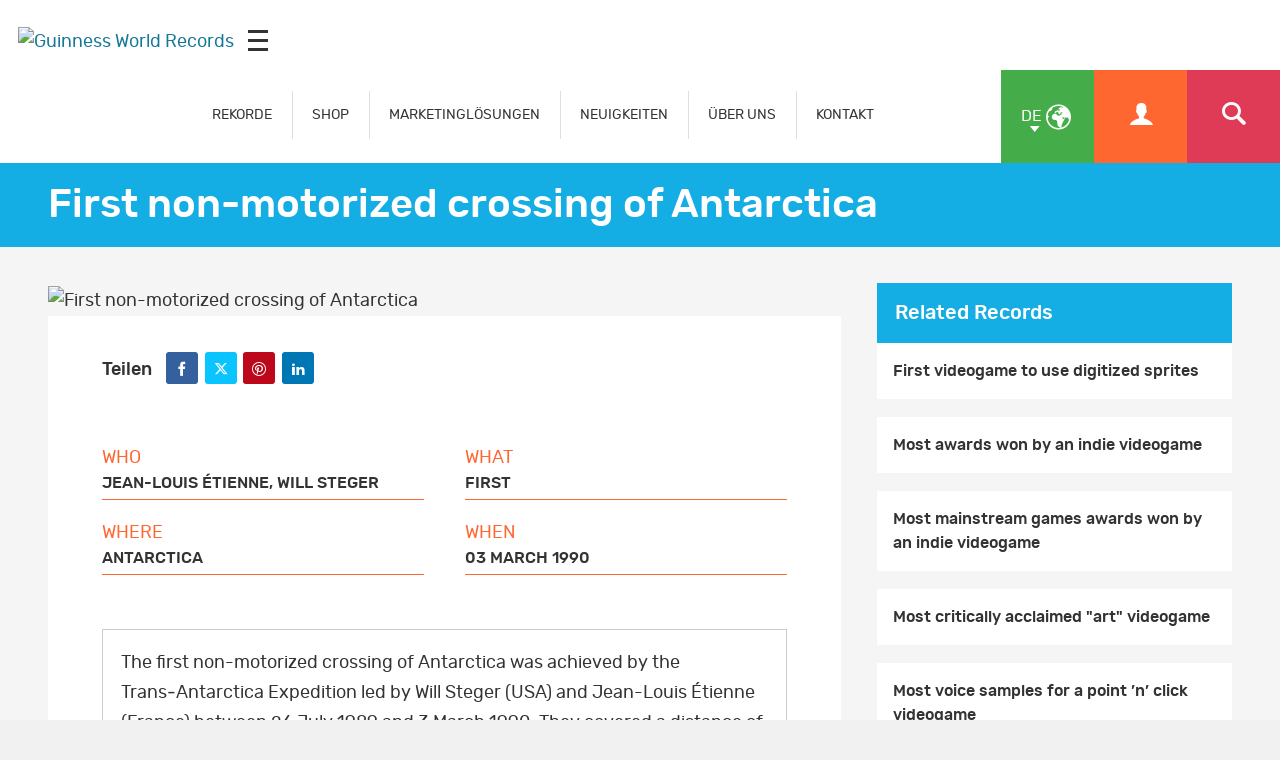

--- FILE ---
content_type: text/html; charset=UTF-8
request_url: https://www.guinnessworldrecords.de/world-records/663844-first-non-motorised-crossing%C2%A0of-antarctica
body_size: 11391
content:
<!-- DO NOT MODIFY CODE ABOVE THIS LINE --><!DOCTYPE html><html class="de
" lang="de-DE
" dir="ltr
"><head><meta charset="utf-8"/>
<script>var __ezHttpConsent={setByCat:function(src,tagType,attributes,category,force,customSetScriptFn=null){var setScript=function(){if(force||window.ezTcfConsent[category]){if(typeof customSetScriptFn==='function'){customSetScriptFn();}else{var scriptElement=document.createElement(tagType);scriptElement.src=src;attributes.forEach(function(attr){for(var key in attr){if(attr.hasOwnProperty(key)){scriptElement.setAttribute(key,attr[key]);}}});var firstScript=document.getElementsByTagName(tagType)[0];firstScript.parentNode.insertBefore(scriptElement,firstScript);}}};if(force||(window.ezTcfConsent&&window.ezTcfConsent.loaded)){setScript();}else if(typeof getEzConsentData==="function"){getEzConsentData().then(function(ezTcfConsent){if(ezTcfConsent&&ezTcfConsent.loaded){setScript();}else{console.error("cannot get ez consent data");force=true;setScript();}});}else{force=true;setScript();console.error("getEzConsentData is not a function");}},};</script>
<script>var ezTcfConsent=window.ezTcfConsent?window.ezTcfConsent:{loaded:false,store_info:false,develop_and_improve_services:false,measure_ad_performance:false,measure_content_performance:false,select_basic_ads:false,create_ad_profile:false,select_personalized_ads:false,create_content_profile:false,select_personalized_content:false,understand_audiences:false,use_limited_data_to_select_content:false,};function getEzConsentData(){return new Promise(function(resolve){document.addEventListener("ezConsentEvent",function(event){var ezTcfConsent=event.detail.ezTcfConsent;resolve(ezTcfConsent);});});}</script>
<script>if(typeof _setEzCookies!=='function'){function _setEzCookies(ezConsentData){var cookies=window.ezCookieQueue;for(var i=0;i<cookies.length;i++){var cookie=cookies[i];if(ezConsentData&&ezConsentData.loaded&&ezConsentData[cookie.tcfCategory]){document.cookie=cookie.name+"="+cookie.value;}}}}
window.ezCookieQueue=window.ezCookieQueue||[];if(typeof addEzCookies!=='function'){function addEzCookies(arr){window.ezCookieQueue=[...window.ezCookieQueue,...arr];}}
addEzCookies([{name:"ezoab_255535",value:"mod4-c; Path=/; Domain=guinnessworldrecords.de; Max-Age=7200",tcfCategory:"store_info",isEzoic:"true",},{name:"ezosuibasgeneris-1",value:"95f81b97-63a4-4a67-4078-99b530216a6a; Path=/; Domain=guinnessworldrecords.de; Expires=Sun, 31 Jan 2027 07:44:42 UTC; Secure; SameSite=None",tcfCategory:"understand_audiences",isEzoic:"true",}]);if(window.ezTcfConsent&&window.ezTcfConsent.loaded){_setEzCookies(window.ezTcfConsent);}else if(typeof getEzConsentData==="function"){getEzConsentData().then(function(ezTcfConsent){if(ezTcfConsent&&ezTcfConsent.loaded){_setEzCookies(window.ezTcfConsent);}else{console.error("cannot get ez consent data");_setEzCookies(window.ezTcfConsent);}});}else{console.error("getEzConsentData is not a function");_setEzCookies(window.ezTcfConsent);}</script><script type="text/javascript" data-ezscrex='false' data-cfasync='false'>window._ezaq = Object.assign({"edge_cache_status":11,"edge_response_time":375,"url":"https://www.guinnessworldrecords.de/world-records/663844-first-non-motorised-crossing%C2%A0of-antarctica"}, typeof window._ezaq !== "undefined" ? window._ezaq : {});</script><script type="text/javascript" data-ezscrex='false' data-cfasync='false'>window._ezaq = Object.assign({"ab_test_id":"mod4-c"}, typeof window._ezaq !== "undefined" ? window._ezaq : {});window.__ez=window.__ez||{};window.__ez.tf={};</script><script type="text/javascript" data-ezscrex='false' data-cfasync='false'>window.ezDisableAds = true;</script>
<script data-ezscrex='false' data-cfasync='false' data-pagespeed-no-defer>var __ez=__ez||{};__ez.stms=Date.now();__ez.evt={};__ez.script={};__ez.ck=__ez.ck||{};__ez.template={};__ez.template.isOrig=true;window.__ezScriptHost="//www.ezojs.com";__ez.queue=__ez.queue||function(){var e=0,i=0,t=[],n=!1,o=[],r=[],s=!0,a=function(e,i,n,o,r,s,a){var l=arguments.length>7&&void 0!==arguments[7]?arguments[7]:window,d=this;this.name=e,this.funcName=i,this.parameters=null===n?null:w(n)?n:[n],this.isBlock=o,this.blockedBy=r,this.deleteWhenComplete=s,this.isError=!1,this.isComplete=!1,this.isInitialized=!1,this.proceedIfError=a,this.fWindow=l,this.isTimeDelay=!1,this.process=function(){f("... func = "+e),d.isInitialized=!0,d.isComplete=!0,f("... func.apply: "+e);var i=d.funcName.split("."),n=null,o=this.fWindow||window;i.length>3||(n=3===i.length?o[i[0]][i[1]][i[2]]:2===i.length?o[i[0]][i[1]]:o[d.funcName]),null!=n&&n.apply(null,this.parameters),!0===d.deleteWhenComplete&&delete t[e],!0===d.isBlock&&(f("----- F'D: "+d.name),m())}},l=function(e,i,t,n,o,r,s){var a=arguments.length>7&&void 0!==arguments[7]?arguments[7]:window,l=this;this.name=e,this.path=i,this.async=o,this.defer=r,this.isBlock=t,this.blockedBy=n,this.isInitialized=!1,this.isError=!1,this.isComplete=!1,this.proceedIfError=s,this.fWindow=a,this.isTimeDelay=!1,this.isPath=function(e){return"/"===e[0]&&"/"!==e[1]},this.getSrc=function(e){return void 0!==window.__ezScriptHost&&this.isPath(e)&&"banger.js"!==this.name?window.__ezScriptHost+e:e},this.process=function(){l.isInitialized=!0,f("... file = "+e);var i=this.fWindow?this.fWindow.document:document,t=i.createElement("script");t.src=this.getSrc(this.path),!0===o?t.async=!0:!0===r&&(t.defer=!0),t.onerror=function(){var e={url:window.location.href,name:l.name,path:l.path,user_agent:window.navigator.userAgent};"undefined"!=typeof _ezaq&&(e.pageview_id=_ezaq.page_view_id);var i=encodeURIComponent(JSON.stringify(e)),t=new XMLHttpRequest;t.open("GET","//g.ezoic.net/ezqlog?d="+i,!0),t.send(),f("----- ERR'D: "+l.name),l.isError=!0,!0===l.isBlock&&m()},t.onreadystatechange=t.onload=function(){var e=t.readyState;f("----- F'D: "+l.name),e&&!/loaded|complete/.test(e)||(l.isComplete=!0,!0===l.isBlock&&m())},i.getElementsByTagName("head")[0].appendChild(t)}},d=function(e,i){this.name=e,this.path="",this.async=!1,this.defer=!1,this.isBlock=!1,this.blockedBy=[],this.isInitialized=!0,this.isError=!1,this.isComplete=i,this.proceedIfError=!1,this.isTimeDelay=!1,this.process=function(){}};function c(e,i,n,s,a,d,c,u,f){var m=new l(e,i,n,s,a,d,c,f);!0===u?o[e]=m:r[e]=m,t[e]=m,h(m)}function h(e){!0!==u(e)&&0!=s&&e.process()}function u(e){if(!0===e.isTimeDelay&&!1===n)return f(e.name+" blocked = TIME DELAY!"),!0;if(w(e.blockedBy))for(var i=0;i<e.blockedBy.length;i++){var o=e.blockedBy[i];if(!1===t.hasOwnProperty(o))return f(e.name+" blocked = "+o),!0;if(!0===e.proceedIfError&&!0===t[o].isError)return!1;if(!1===t[o].isComplete)return f(e.name+" blocked = "+o),!0}return!1}function f(e){var i=window.location.href,t=new RegExp("[?&]ezq=([^&#]*)","i").exec(i);"1"===(t?t[1]:null)&&console.debug(e)}function m(){++e>200||(f("let's go"),p(o),p(r))}function p(e){for(var i in e)if(!1!==e.hasOwnProperty(i)){var t=e[i];!0===t.isComplete||u(t)||!0===t.isInitialized||!0===t.isError?!0===t.isError?f(t.name+": error"):!0===t.isComplete?f(t.name+": complete already"):!0===t.isInitialized&&f(t.name+": initialized already"):t.process()}}function w(e){return"[object Array]"==Object.prototype.toString.call(e)}return window.addEventListener("load",(function(){setTimeout((function(){n=!0,f("TDELAY -----"),m()}),5e3)}),!1),{addFile:c,addFileOnce:function(e,i,n,o,r,s,a,l,d){t[e]||c(e,i,n,o,r,s,a,l,d)},addDelayFile:function(e,i){var n=new l(e,i,!1,[],!1,!1,!0);n.isTimeDelay=!0,f(e+" ...  FILE! TDELAY"),r[e]=n,t[e]=n,h(n)},addFunc:function(e,n,s,l,d,c,u,f,m,p){!0===c&&(e=e+"_"+i++);var w=new a(e,n,s,l,d,u,f,p);!0===m?o[e]=w:r[e]=w,t[e]=w,h(w)},addDelayFunc:function(e,i,n){var o=new a(e,i,n,!1,[],!0,!0);o.isTimeDelay=!0,f(e+" ...  FUNCTION! TDELAY"),r[e]=o,t[e]=o,h(o)},items:t,processAll:m,setallowLoad:function(e){s=e},markLoaded:function(e){if(e&&0!==e.length){if(e in t){var i=t[e];!0===i.isComplete?f(i.name+" "+e+": error loaded duplicate"):(i.isComplete=!0,i.isInitialized=!0)}else t[e]=new d(e,!0);f("markLoaded dummyfile: "+t[e].name)}},logWhatsBlocked:function(){for(var e in t)!1!==t.hasOwnProperty(e)&&u(t[e])}}}();__ez.evt.add=function(e,t,n){e.addEventListener?e.addEventListener(t,n,!1):e.attachEvent?e.attachEvent("on"+t,n):e["on"+t]=n()},__ez.evt.remove=function(e,t,n){e.removeEventListener?e.removeEventListener(t,n,!1):e.detachEvent?e.detachEvent("on"+t,n):delete e["on"+t]};__ez.script.add=function(e){var t=document.createElement("script");t.src=e,t.async=!0,t.type="text/javascript",document.getElementsByTagName("head")[0].appendChild(t)};__ez.dot=__ez.dot||{};__ez.queue.addFileOnce('/detroitchicago/boise.js', '/detroitchicago/boise.js?gcb=195-0&cb=5', true, [], true, false, true, false);__ez.queue.addFileOnce('/parsonsmaize/abilene.js', '/parsonsmaize/abilene.js?gcb=195-0&cb=e80eca0cdb', true, [], true, false, true, false);__ez.queue.addFileOnce('/parsonsmaize/mulvane.js', '/parsonsmaize/mulvane.js?gcb=195-0&cb=e75e48eec0', true, ['/parsonsmaize/abilene.js'], true, false, true, false);__ez.queue.addFileOnce('/detroitchicago/birmingham.js', '/detroitchicago/birmingham.js?gcb=195-0&cb=539c47377c', true, ['/parsonsmaize/abilene.js'], true, false, true, false);</script>
<script data-ezscrex="false" type="text/javascript" data-cfasync="false">window._ezaq = Object.assign({"ad_cache_level":0,"adpicker_placement_cnt":0,"ai_placeholder_cache_level":0,"ai_placeholder_placement_cnt":-1,"author":"Guinness World Records","domain":"guinnessworldrecords.de","domain_id":255535,"ezcache_level":0,"ezcache_skip_code":14,"has_bad_image":0,"has_bad_words":0,"is_sitespeed":0,"lt_cache_level":0,"response_size":40485,"response_size_orig":34541,"response_time_orig":329,"template_id":5,"url":"https://www.guinnessworldrecords.de/world-records/663844-first-non-motorised-crossing%C2%A0of-antarctica","word_count":0,"worst_bad_word_level":0}, typeof window._ezaq !== "undefined" ? window._ezaq : {});__ez.queue.markLoaded('ezaqBaseReady');</script>
<script type='text/javascript' data-ezscrex='false' data-cfasync='false'>
window.ezAnalyticsStatic = true;

function analyticsAddScript(script) {
	var ezDynamic = document.createElement('script');
	ezDynamic.type = 'text/javascript';
	ezDynamic.innerHTML = script;
	document.head.appendChild(ezDynamic);
}
function getCookiesWithPrefix() {
    var allCookies = document.cookie.split(';');
    var cookiesWithPrefix = {};

    for (var i = 0; i < allCookies.length; i++) {
        var cookie = allCookies[i].trim();

        for (var j = 0; j < arguments.length; j++) {
            var prefix = arguments[j];
            if (cookie.indexOf(prefix) === 0) {
                var cookieParts = cookie.split('=');
                var cookieName = cookieParts[0];
                var cookieValue = cookieParts.slice(1).join('=');
                cookiesWithPrefix[cookieName] = decodeURIComponent(cookieValue);
                break; // Once matched, no need to check other prefixes
            }
        }
    }

    return cookiesWithPrefix;
}
function productAnalytics() {
	var d = {"pr":[6,3],"omd5":"82d681672cf1697098dd7e74ef77d81c","nar":"risk score"};
	d.u = _ezaq.url;
	d.p = _ezaq.page_view_id;
	d.v = _ezaq.visit_uuid;
	d.ab = _ezaq.ab_test_id;
	d.e = JSON.stringify(_ezaq);
	d.ref = document.referrer;
	d.c = getCookiesWithPrefix('active_template', 'ez', 'lp_');
	if(typeof ez_utmParams !== 'undefined') {
		d.utm = ez_utmParams;
	}

	var dataText = JSON.stringify(d);
	var xhr = new XMLHttpRequest();
	xhr.open('POST','/ezais/analytics?cb=1', true);
	xhr.onload = function () {
		if (xhr.status!=200) {
            return;
		}

        if(document.readyState !== 'loading') {
            analyticsAddScript(xhr.response);
            return;
        }

        var eventFunc = function() {
            if(document.readyState === 'loading') {
                return;
            }
            document.removeEventListener('readystatechange', eventFunc, false);
            analyticsAddScript(xhr.response);
        };

        document.addEventListener('readystatechange', eventFunc, false);
	};
	xhr.setRequestHeader('Content-Type','text/plain');
	xhr.send(dataText);
}
__ez.queue.addFunc("productAnalytics", "productAnalytics", null, true, ['ezaqBaseReady'], false, false, false, true);
</script><base href="https://www.guinnessworldrecords.de/world-records/663844-first-non-motorised-crossing%C2%A0of-antarctica"/>
		
		<meta name="viewport" content="width=device-width, initial-scale=1.0"/>		
		<!-- Site verifications -->
		<meta name="google-site-verification" content="irk8FeuX7Hz2VF1569MgnT2dXB6ybt1q1QfotE7fy1s"/>
		<meta name="msvalidate.01" content="7ABA65E49503A108DB7C73CE70981E65"/>
		<meta name="baidu-site-verification" content="EwxLBnxvsv"/>
		<meta name="baidu-site-verification" content="YXrbQK1b11"/>
		<meta property="fb:moderator" content="653485901"/>
		<meta property="fb:app_id" content="236154369733027"/>
		<meta property="fb:pages" content="6732359031"/>
    <meta name="twitter:card" content="summary_large_image"/>
		<meta name="twitter:site" content="@gwr"/>
		
		<!-- Icons -->
		<link rel="shortcut icon" href="/images/favicon.ico?v=3"/>
		<link rel="apple-touch-icon" href="/images/apple-touch-icon-precomposed.png?v=3"/>
		
		<link rel="stylesheet" href="/css/main.min.css" media="all"/>
    
   <title>First non-motorized crossing of Antarctica | Guinness World Records</title>

<meta property="og:title" content="First non-motorized crossing of Antarctica"/>

<meta property="og:url" content="https://www.guinnessworldrecords.de/world-records/663844-first-non-motorised-crossing-of-antarctica.html"/>

<meta property="og:site_name" content="Guinness World Records"/>


<meta name="title" content="First non-motorized crossing of Antarctica"/>
<meta name="description" content="The first non motorised crossing of Antarctica was achieved by Trans‑Antarctica Expedition led by Will Steger (USA) and Jean-Louis Étienne (FRA) on 3 March 1990."/>
<meta name="keywords" content="Journey"/>
<meta name="robots" content=""/>

  
		
	<link rel='canonical' href='https://www.guinnessworldrecords.de/world-records/663844-first-non-motorised-crossing%C2%A0of-antarctica' />
<script type='text/javascript'>
var ezoTemplate = 'orig_site';
var ezouid = '1';
var ezoFormfactor = '1';
</script><script data-ezscrex="false" type='text/javascript'>
var soc_app_id = '0';
var did = 255535;
var ezdomain = 'guinnessworldrecords.de';
var ezoicSearchable = 1;
</script>
<script async data-ezscrex="false" data-cfasync="false" src="//www.humix.com/video.js"></script></head>
	
	
	<body class="de
" dir="ltr
">
    
     <div id="header-mpu"></div><header class="header" id="header"><div class="logo">  <a href="/">    <img src="/images/logo.png" alt="Guinness World Records"/>  </a>  <div class="icon mobileicon mobileicon_desktop">    <div id="hamburger-menu-desktop">      <span class="line"></span>      <span class="line"></span>      <span class="line"></span>    </div>    <div id="hamburger-menu-text">      Menu    </div>  </div></div>  <div class="menu">    <nav class="">    <ul class="main-nav" id="main-nav">      <li class="blue">  <div>    <a href="/records/index.html" class="mob-menu-link uppercase" aria-label="REKORDE " target="_self">      REKORDE     </a>  </div></li><li class="blue">  <div>    <a href="https://gwrstore.com/" class="mob-menu-link uppercase" aria-label="SHOP" target="_blank">      SHOP    </a>  </div></li><li class="blue">  <div>    <a href="/marketingkampagnen/index.html" class="mob-menu-link uppercase" aria-label="MARKETINGLÖSUNGEN" target="_self">      MARKETINGLÖSUNGEN    </a>  </div></li><li class="blue">  <div>    <a href="/news/index.html" class="mob-menu-link uppercase" aria-label="NEUIGKEITEN" target="_self">      NEUIGKEITEN    </a>  </div></li><li class="blue">  <div>    <a href="/about-us/index.html" class="mob-menu-link uppercase" aria-label="ÜBER UNS" target="_self">      ÜBER UNS    </a>  </div></li><li class="blue">  <div>    <a href="https://business.guinnessworldrecords.com/de/contact-us?source=Website-DE-B2B-Form-Nav" class="mob-menu-link uppercase" aria-label="KONTAKT" target="_self">      KONTAKT    </a>  </div></li>    </ul>  </nav>  <div class="nav-links">               <img src="https://www.guinnessworldrecords.com/images/css/gwr_kids_link.jpg" alt=""/>          <a href="#" id="globe" class="green-background" title="Select Language">      <span class="two-letter-iso-code">en</span>      <i class="icon icon-earth2"></i>      <i class="icon icon-arrow-down"></i>    </a>    <a href="/account/" class="useraccount2 orange-background" title="Login or Register">      <i class="icon icon-user"></i>    </a>    <a href="/search?term=%2A" id="search" class="red-background" title="Suchen">      <i class="icon icon-search"></i>    </a>    <a href="#" id="otherlinks" class="otherlinks" title="Lesen Sie mehr">      <i class="icon icon-plus"></i>    </a>    <div class="icon mobileicon">      <div id="hamburger-menu">        <span class="line"></span>        <span class="line"></span>        <span class="line"></span>      </div>    </div>  </div><div id="countries" class="green-background">  <ul class="no-margin">    <li>      <a href="//www.guinnessworldrecords.com">        <span class="names">English</span>      </a>    </li>    <li>      <a href="//www.guinnessworldrecords.de">        <span class="names">Deutsch</span>      </a>    </li>    <li>      <a href="//www.guinnessworldrecords.ae">        <span class="names">عربي</span>      </a>    </li>    <li>      <a href="//www.guinnessworldrecords.com.br">        <span class="names">Português</span>      </a>    </li>    <li>      <a href="//www.guinnessworldrecords.es">        <span class="names">Español</span>      </a>    </li>    <li>      <a href="//www.guinnessworldrecords.jp">        <span class="names">日本語</span>      </a>    </li>    <li>      <a href="//www.guinnessworldrecords.cn">        <span class="names">中文</span>      </a>    </li>  </ul></div><div id="useractions" class="orange-background">  <ul class="no-margin">    <li>      <a href="/account/dashboard">        <i class="icon icon-cogs"></i>        My Account      </a>    </li>    <li>      <a href="/account/logout">        <i class="icon icon-exit"></i>        Sign Out      </a>    </li>  </ul></div><div class="main_nav_wrapper">  <div class="logo_search">    <div class="logo_main">      <div class="logo">        <a href="/">          <img src="https://www.guinnessworldrecords.com/images/logo.png" alt="Guinness World Records"/>        </a>      </div>    </div>    <div class="nav_search">      <input class="search_input" type="text" id="userInput" placeholder="Suchen "/>      <input class="btn search_input_cta" type="submit" onclick="searchFrom404()" value="Suchen"/>    </div>    <div class="main_nav_close">      <span class="icon-close"></span>    </div>  </div>  <div class="container">    <nav class="main_nav_items">      <div class="main_nav_column">          <div class="container">            <h3><a href="/records/index.html" aria-label="REKORDE" target="_self">REKORDE</a><span></span></h3>            <a href="/records/the-application-process/standard-applications.html" aria-label="Standard-Bewerbungen" target="_self">Standard-Bewerbungen</a><a href="/records/the-application-process/priority-application-priority-review.html" aria-label="Priority Application Service &amp; Priority Evidence Review" target="_self">Priority Application Service &amp; Priority Evidence Review</a><a href="/records/how-to-collect-and-submit-evidence/index.html" aria-label="How to collect and submit evidence" target="_self">How to collect and submit evidence</a><a href="/records/what-makes-a-guinness-world-records-record-title/index.html" aria-label="Was Macht Einen Weltrekord Aus?" target="_self">Was Macht Einen Weltrekord Aus?</a><a href="/records/the-application-process/reasons-applications-are-rejected.html" aria-label="Hauptgründe für die Ablehnung von Bewerbungen" target="_self">Hauptgründe für die Ablehnung von Bewerbungen</a><a href="/records/what-makes-a-guinness-world-records-record-title/guide-to-record-formats.html" aria-label="Rekordformate" target="_self">Rekordformate</a><a href="/records/faqs/index.html" aria-label="FAQs" target="_self">FAQs</a>          </div>        </div><div class="main_nav_column">          <div class="container">            <h3><a href="https://gwrstore.com" aria-label="SHOP" target="_blank">SHOP</a><span></span></h3>            <a href="#" aria-label="" target="_self"></a>          </div>        </div><div class="main_nav_column">          <div class="container">            <h3><a href="/marketingkampagnen/index.html" aria-label="MARKETINGLÖSUNGEN" target="_self">MARKETINGLÖSUNGEN</a><span></span></h3>            <a href="/marketingkampagnen/kreatives-marketing/index.html" aria-label="PR- und Marketingkampagnen" target="_self">PR- und Marketingkampagnen</a><a href="/marketingkampagnen/eventmarketing/index.html" aria-label="Unterhaltungsdienste" target="_self">Unterhaltungsdienste</a><a href="/marketingkampagnen/kreatives-marketing/produkteinfuehrungen/index.html" aria-label="Produkteinführungen" target="_self">Produkteinführungen</a><a href="/marketingkampagnen/kreatives-marketing/csr-spendenaktionen.html" aria-label="CSR und Finanzierung" target="_self">CSR und Finanzierung</a><a href="/marketingkampagnen/studenten-bindungs-strategien/index.html" aria-label="Bindung von Studierenden" target="_self">Bindung von Studierenden</a><a href="/marketingkampagnen/kreatives-marketing/stadtmarketing-und-soziales-engagement.html" aria-label="Interaktion mit der Community" target="_self">Interaktion mit der Community</a><a href="/marketingkampagnen/kreatives-marketing/jubilaeen-und-feiern.html" aria-label="Jubiläen" target="_self">Jubiläen</a>Content and TV licensing <a href="/marketingkampagnen/rekord-brechen-dienste/index.html" aria-label="Produkte und Dienstleistungen" target="_self">Produkte und Dienstleistungen</a><a href="/marketingkampagnen/rekord-formate/index.html" aria-label="Arten von Rekorden " target="_self">Arten von Rekorden </a><a href="/marketingkampagnen/faqs/index.html" aria-label="Businesslösungen häufig gestellten Fragen (FAQs)" target="_self">Businesslösungen häufig gestellten Fragen (FAQs)</a>          </div>        </div><div class="main_nav_column">          <div class="container">            <h3><a href="/about-us/index.html" aria-label="ÜBER UNS" target="_self">ÜBER UNS</a><span></span></h3>            <a href="/about-us/our-purpose-vision-mission-and-values/index.html" aria-label="Unsere Purpose, Vision, Mission und Werte" target="_self">Unsere Purpose, Vision, Mission und Werte</a>          </div>        </div><div class="main_nav_column">          <div class="container">            <h3><a href="/news/index.html" aria-label="NEUIGKEITEN" target="_self">NEUIGKEITEN</a><span></span></h3>            <a href="/news/commercial.html" aria-label="Rekordkampagnen-News" target="_self">Rekordkampagnen-News</a><a href="/news/press/index.html" aria-label="Pressebereich" target="_self">Pressebereich</a>          </div>        </div><div class="main_nav_column">          <div class="container">            <h3><a href="/using-this-website/index.html" aria-label="NUTZUNG DIESER WEBSITE" target="_self">NUTZUNG DIESER WEBSITE</a><span></span></h3>            <a href="/using-this-website/terms-and-conditions/index.html" aria-label="Nutzungsbedingungen" target="_self">Nutzungsbedingungen</a><a href="/using-this-website/privacy-policy.html" aria-label="Datenschutzrichtlinie" target="_self">Datenschutzrichtlinie</a><a href="/using-this-website/cookie-policy.html" aria-label="Cookie-Richtlinie" target="_self">Cookie-Richtlinie</a><a href="/using-this-website/sensitive-personal-data-policy.html" aria-label="Sensible, Personenbezogene Daten" target="_self">Sensible, Personenbezogene Daten</a>          </div>        </div><div class="main_nav_column">          <div class="container">            <h3><a href="https://business.guinnessworldrecords.com/de/contact-us?source=Website-DE-B2B-Form-Nav" aria-label="KONTAKT" target="_self">KONTAKT</a><span></span></h3>            <a href="#" aria-label="" target="_self"></a>          </div>        </div><!--      <div class="main_nav_image_nav">        <div class="main_nav_image_nav_column">            <div class="container">              <a href="">                <h3></h3>                              </a>            </div>          </div>      </div>-->      <div class="main_nav_social">        <div class="container">          <aside class="page-controls-share">
  <ul class="menu-social menu-share">
    
        <li id="fb_link">
      <a href="http://www.facebook.com/GuinnessWorldRecords" rel="nofollow" target="_blank" class="social-facebook">
        <i class="icon icon-facebook" title="Facebook"></i>
        <strong>Facebook</strong>
      </a>
    </li>
        
        <li id="tw_link">
      <a href="https://twitter.com/GWR" rel="nofollow" target="_blank" class="social-twitter">
        <i class="icon icon-x" title="Twitter"></i>
        <strong>Twitter</strong>
      </a>      
    </li>
        
        <li id="li_link">
      <a href="https://www.linkedin.com/company/guinness-world-records" rel="nofollow" target="_blank" id="sLinkedin" class="social-linkedin">
        <i class="icon icon-linkedin" title="LinkedIn"></i>
        <strong>LinkedIn</strong>
      </a>      
    </li>
        
        <li id="pn_link">
      <a href="https://www.pinterest.com/GWRecords/" rel="nofollow" target="_blank" class="social-pinterest">
        <i class="icon icon-pinterest" title="Pinterest"></i>
        <strong>Pinterest</strong>
      </a>
    </li>
        
        <li id="yt_link">
      <a href="http://www.youtube.com/user/GuinnessWorldRecords" rel="nofollow" target="_blank" class="social-youtube">
        <i class="icon icon-youtube" title="YouTube"></i>
        <strong>YouTube</strong>
      </a>
    </li>
        
        <li id="insta_link">
      <a href="https://instagram.com/guinnessworldrecords/" rel="nofollow" target="_blank" class="social-instagram">
        <i class="icon icon-instagram" title="Instagram"></i>
        <strong>Instagram</strong>
      </a>
    </li>
        
        
        <li id="tik_link">
       <a href="https://www.tiktok.com/@guinnessworldrecords" rel="nofollow" target="_blank" class="social-tiktok">
        <i class="icon icon-tiktok" title="Tiktok"></i>
        <strong>Tiktok</strong>
      </a>
    </li>
        
        
        
        
  </ul>
</aside>        </div>      </div>    </nav>  </div></div></div></header>

    
<main id="main" class="main">
	<main id="main" class="main news-article-wrap record-article-wrap">
			<article>
				
				<header class="page-title">
					<div class="container">
						<h1>First non-motorized crossing of Antarctica</h1>
					</div>
				</header>
				
				<div class="news-body-wrap record-body-wrap">
					<div class="container">
						<div class="inline-block-wrap">
							<div class="news-body">
								<figure class="header-image">
									                  	<img src="/images/css/gwr-ph.jpg" data-srcd="/images/record.jpg" data-srct="/images/record_t.jpg" data-srcm="/images/record_m.jpg" alt="First non-motorized crossing of Antarctica" class="lazy"/>
                                    
								</figure>
								<div class="page-controls-share-record">
									<aside class="page-controls-share">
  <p><strong>Teilen</strong></p>
  <ul class="menu-social menu-share">
    <li id="fb_link">
      <button id="sFacebook" class="social-facebook sFacebook">
        <i class="icon icon-facebook" title="Facebook"></i>
        <b>Facebook</b>
      </button>
    </li>
    
    <li id="tw_link">
      <button id="sTwitter" class="social-twitter sTwitter">
        <i class="icon icon icon-x" title="Twitter"></i>
        <b>Twitter</b>
      </button>      
    </li>
    
    <li id="em_link">
      <button id="sEmail" class="social-email sEmail">
        <i class="icon icon-email" title="Email"></i>
        <b>Email</b>
      </button>
    </li>
    
    <li id="wa_link">
      <button id="sWhatsapp" class="social-whatsapp sWhatsapp">
        <i class="icon icon-whatsapp" title="WhatsApp"></i>
        <b>Whatsapp</b>
      </button>
    </li>
    
    <li id="pn_link">
      <button id="sPinterest" class="social-pinterest sPinterest">
        <i class="icon icon-pinterest" title="Pinterest"></i>
        <b>Pinterest</b>
      </button>
    </li>
    
    
    <li id="li_link">
      <button id="sLinkedin" class="social-linkedin sLinkedin">
        <i class="icon icon-linkedin" title="LinkedIn"></i>
        <b>LinkedIn</b>
      </button>      
    </li>
    
    
    <li id="red_link">
      <button id="sReddit" class="social-reddit-alien sReddit">
        <i class="icon icon-reddit-alien" title="Reddit"></i>
        <b>Reddit</b>
      </button>
    </li>
    
    <li id="snap_link">
      <button id="sSnapchat" class="social-snapchat-ghost sSnapchat">
        <i class="icon icon-snapchat-ghost" title="Snapchat"></i>
        <b>Snapchat</b>
      </button>
    </li>
    
    <li id="weibo_link">
      <button id="sWeibo" class="social-weibo sWeibo">
        <i class="icon icon-weibo" title="Weibo"></i>
        <b>Weibo</b>
      </button>
    </li>
    
    <li id="tencent_link">
      <button id="sTencent" class="social-tencent sTencent">
        <i class="icon icon-tencent" title="Tencent"></i>
        <b>Tencent</b>
      </button>
    </li>
    
  </ul>
  
  <a href="https://business.guinnessworldrecords.com/de/contact-us?source=Website-DE-B2B%20Form-C2" class="btn orange apply-now case-study-acc-manager">
    Kontakt  </a>
</aside>
<script>
	//Get the setting from show social button from the form
	var fb_status = "y";
	var tw_status = "y";
	var li_status = "";
	var pn_status = "";
	var em_status = "";
	var wa_status = "";
	var red_status = "";
  
  var snap_status = "";
	var weibo_status = "";
	var tencent_status = "";
  
	//Get document element (social link)
	var social_facebook = document.getElementById("fb_link");
	var social_twitter = document.getElementById("tw_link");
	var social_linkedin = document.getElementById("li_link");
	var social_pintrest = document.getElementById("pn_link");
	var social_email = document.getElementById("em_link");
	var social_whatsapp = document.getElementById("wa_link");
	var social_reddit = document.getElementById("red_link");
  
  var social_snapchat = document.getElementById("snap_link");
	var social_weibo = document.getElementById("weibo_link");
	var social_tencent = document.getElementById("tencent_link");
		//Check status of social sharing icons
		if (fb_status == "y"){ //Facebook
		social_facebook.style.display = "inline-block";
		} else{
		social_facebook.remove();
		}
		if (tw_status == "y"){ //Twitter
		social_twitter.style.display = "inline-block"; 
		} else{
		social_twitter.remove(); 
		}
		if (li_status == "y"){ //LinkedIn
		social_linkedin.style.display = "inline-block"; 
		} else{
		social_linkedin.remove(); 
		}
		if (li_status == "y"){ //Pintrest
		social_pintrest.style.display = "inline-block"; 
		} else{
		social_pintrest.remove(); 
		}
  	if (em_status == "y"){ //Email
		social_email.style.display = "inline-block"; 
		} else{
		social_email.remove(); 
		}
		if (wa_status == "y"){ //Whatsapp
		social_whatsapp.style.display = "inline-block"; 
		} else{
		social_whatsapp.remove(); 
		}
		if (red_status == "y"){ //reddit
		social_reddit.style.display = "inline-block"; 
		} else{
		social_reddit.remove(); 
		}
  	if (snap_status == "y"){ //snapchat
		social_snapchat.style.display = "inline-block"; 
		} else{
		social_snapchat.remove(); 
		}
  
  	if (weibo_status == "y"){ //weibo
		social_weibo.style.display = "inline-block"; 
		} else{
		social_weibo.remove(); 
		}
  	if (tencent_status == "y"){ //tencent
		social_tencent.style.display = "inline-block"; 
		} else{
		social_tencent.remove(); 
		}
</script>                  
                                  </div>
                
								<div class="news-body-copy">
                                    
                                          
									<div class="record-details-wrap">
										<section class="record-details">
												<dl>
                          
                                                    <div class="equal-one">
														<dt>WHO</dt>
														<dd>Jean-Louis Étienne, Will Steger</dd>
													</div>
                          													
													                          <div class="equal-one">
														<dt>WHAT</dt>
														<dd>
															First														</dd>
													</div>
                          													
                                                    <div class="equal-one">
														<dt>WHERE</dt>
														<dd>
															Antarctica														</dd>
													</div>
                                                    
                                                    <div class="equal-one">
														<dt>WHEN</dt>
														<dd>
															03 March 1990														</dd>
													</div>
                          													
												</dl>
										</section>
									</div>
									
									<div class="body-copy">
                    
                                        
                                          <div id="record-text-content" dir="ltr">
                        <p>The first non-motorized crossing of Antarctica was achieved by the Trans‑Antarctica Expedition led by Will Steger (USA) and Jean-Louis Étienne (France) between 26 July 1989 and 3 March 1990. They covered a distance of 6,048 km (3,758 mi) on the 220-day dog-sled journey between Seal Nunataks on the Antarctic Peninsula to Mirny polar research base in Queen Mary Land, via the South Pole.</p>
<p>Also on the multinational expedition team was: Geoff Somers (UK), Viktor Boyarsky (Russia), Qin Dahe (China) and Keizo Funatsu (Japan).</p><p>The expedition&#39;s purpose was to bring international attention to the continent of Antarctica and the early signs of climate change. The expedition&#39;s goal was to advocate for an environmental protocol and continuation of the Antarctic Treaty that would open up for review in 1991. Following the expedition, the six team members visited their countries&#39; leaders and lobbied for the environmental protocol and Antarctic mining ban that were currently under discussion as addenda to the Antarctic Treaty.</p><p>This record was confirmed by the Polar Expeditions Classification Scheme (PECS).</p>                      </div>
                    										
                    <div id="web-usage-content" dir="ltr">
                                          </div>
                    
                    									</div>
									
									<aside class="note note-record">
                    <p>Records change on a daily basis and are not immediately published online. For the most up to date record information, we welcome your questions via Facebook or Twitter.</p> <p>Comments below may relate to previous holders of this record.</p>										
									</aside>
									
								</div>
                
								<div class="comments comments-facebook"> 
                <!--<div class="comments">-->
                  <div class="fb-comments" data-href="https://www.guinnessworldrecords.de/world-records/663844-first-non-motorised-crossing-of-antarctica.html" data-width="100%" data-numposts="10" data-colorscheme="light"></div>
                </div>
							</div>
							<aside class="news-sidebar">
                                <div id="r-rti-r" class="hidden hide">
                  15-663844                                  </div>
                <div id="r-article-r" class="hidden hide">
                                  </div>
                <section id="linkedArticles" class="article-list article-list-related hide">
                  <header class="article-list-header">
                    <h3>Related Articles</h3>
                  </header>
                </section>
                <section id="linkedRecords" class="article-list article-list-related hide">
                  <header class="article-list-header">
                    <h3>Related Records</h3>
                  </header>
                </section>
                                <div id="aside-mpu"></div>
              </aside>
						</div>
					</div>
				</div>
				
				
				<!-- structured Data -->
				<script type="application/ld+json">
					{
						"@context" : "http://schema.org",
						"@type" : "ClaimReview",
						"author" : 
						{
						  "@type" : "Organization",
						  "name" : "Guinness World Records",
						  "url" : "https://www.guinnessworldrecords.com/"
						},
						"claimReviewed" : "First non-motorized crossing of Antarctica",
						"datePublished" : "15 Jun 2021",
						"itemReviewed" : 
						{
						  "@type" : "Claim",
						  "appearance" : 
						  [
							{
							  "@type" : "CreativeWork",
							  "url" : "https://www.guinnessworldrecords.de/world-records/663844-first-non-motorised-crossing-of-antarctica.html"
							}
						  ],
						  "author" : 
						  {
							"@type" : "Person",
							"name" : ""
						  },
						  "datePublished" : "15 Jun 2021"
						},
						"reviewRating" : 
						{
						  "@type" : "Rating",
						  "alternateName" : "True"
						},
						"url" : "https://www.guinnessworldrecords.de/world-records/663844-first-non-motorised-crossing-of-antarctica.html"
					  }
				</script>
			</article>
</main><div id="fb-root"></div>
<script async="" defer="" crossorigin="anonymous" src="https://connect.facebook.net/en_GB/sdk.js#xfbml=1&amp;version=v17.0&amp;appId=1915080542048084&amp;autoLogAppEvents=1" nonce="ranNHuWA"></script></main>
    
     <footer class="footer" id="footer">  <div class="footer-strapline">    <div class="container">      <p>        <img src="https://www.guinnessworldrecords.com/images/footer-strapline.png" width="746" height="47" alt="Officially Amazing - Guinness World Records footer "/>      </p>    </div>  </div>  <div class="container">    <section class="footer-section">        <h5>REKORDE</h5>        <ul class="menu-footer">          <li>
              <a href="https://www.guinnessworldrecords.de/account" aria-label="Anmelden" target="_self">Anmelden</a>
            </li><li>
              <a href="/records/the-application-process/standard-applications.html" aria-label="Standardbewerbungen" target="_self">Standardbewerbungen</a>
            </li><li>
              <a href="/records/how-to-collect-and-submit-evidence/index.html" aria-label="Guide to your evidence" target="_self">Guide to your evidence</a>
            </li><li>
              <a href="/records/what-makes-a-guinness-world-records-record-title/index.html" aria-label="Was macht einen Weltrekord aus?" target="_self">Was macht einen Weltrekord aus?</a>
            </li><li>
              <a href="/records/the-application-process/reasons-applications-are-rejected.html" aria-label="Hauptgründe für die Ablehnung von Bewerbungen" target="_self">Hauptgründe für die Ablehnung von Bewerbungen</a>
            </li><li>
              <a href="/records/faqs/index.html" aria-label="FAQs" target="_self">FAQs</a>
            </li>        </ul>      </section><section class="footer-section">        <h5>MARKETINGLÖSUNGEN</h5>        <ul class="menu-footer">          <li>
              <a href="/marketingkampagnen/index.html" aria-label="Rekordbrechende Marketinglösungen" target="_self">Rekordbrechende Marketinglösungen</a>
            </li><li>
              <a href="/marketingkampagnen/kreatives-marketing/index.html" aria-label="Kreatives Marketing" target="_self">Kreatives Marketing</a>
            </li><li>
              <a href="/marketingkampagnen/kreatives-marketing/produkteinfuehrungen/index.html" aria-label="Auffälige Produkteinführungen" target="_self">Auffälige Produkteinführungen</a>
            </li><li>
              <a href="/marketingkampagnen/kreatives-marketing/csr-spendenaktionen.html" aria-label="Spendenaktionen &amp; Corporate Social Responsibility Maßnahmen" target="_self">Spendenaktionen &amp; Corporate Social Responsibility Maßnahmen</a>
            </li><li>
              <a href="/marketingkampagnen/kreatives-marketing/jubilaeen-und-feiern.html" aria-label="Firmenjubiläen &amp; Feiern" target="_self">Firmenjubiläen &amp; Feiern</a>
            </li><li>
              <a href="/marketingkampagnen/kreatives-marketing/stadtmarketing-und-soziales-engagement.html" aria-label="Stadtmarketing &amp; Community Engagement" target="_self">Stadtmarketing &amp; Community Engagement</a>
            </li><li>
              <a href="/marketingkampagnen/teambuilding/index.html" aria-label="Maßnahmen zum Teambuilding" target="_self">Maßnahmen zum Teambuilding</a>
            </li><li>
              <a href="/marketingkampagnen/eventmarketing/index.html" aria-label="Spektakuläres Eventmarketing" target="_self">Spektakuläres Eventmarketing</a>
            </li><li>
              <a href="/marketingkampagnen/studenten-bindungs-strategien/index.html" aria-label="Bindung von Studierenden" target="_self">Bindung von Studierenden</a>
            </li><li>
              <a href="/marketingkampagnen/rekord-brechen-dienste/index.html" aria-label="Produkte und Dienstleistungen" target="_self">Produkte und Dienstleistungen</a>
            </li><li>
              <a href="/marketingkampagnen/rekord-formate/index.html" aria-label="Arten von Rekorden" target="_self">Arten von Rekorden</a>
            </li><li>
              <a href="/marketingkampagnen/tv/index.html" aria-label="Guinness World Records TV shows" target="_self">Guinness World Records TV shows</a>
            </li>        </ul>      </section><section class="footer-section">        <h5>ÜBER UNS</h5>        <ul class="menu-footer">          <li>
              <a href="/about-us/our-purpose-vision-mission-and-values/index.html" aria-label="Unsere Purpose, Vision, Mission und Werte" target="_self">Unsere Purpose, Vision, Mission und Werte</a>
            </li><li>
              <a href="/using-this-website/privacy-policy.html" aria-label="Datenschutz" target="_self">Datenschutz</a>
            </li><li>
              <a href="/using-this-website/terms-and-conditions/index.html" aria-label="Nutzungsbedingungen" target="_self">Nutzungsbedingungen</a>
            </li><li>
              <a href="/using-this-website/cookie-policy.html" aria-label="Hinweise zur Verwendung von Cookies" target="_self">Hinweise zur Verwendung von Cookies</a>
            </li><li>
              <a href="https://business.guinnessworldrecords.com/de/contact-us?source=Website-DE-B2B-Form-Nav" aria-label="Kontakt" target="_self">Kontakt</a>
            </li>        </ul>      </section><section class="footer-section">        <h5>Neuigkeiten</h5>        <ul class="menu-footer">          <li>
              <a href="/news/index.html" aria-label="Neuigkeiten" target="_self">Neuigkeiten</a>
            </li><li>
              <a href="/news/commercial.html" aria-label="Rekordkampagnen-News" target="_self">Rekordkampagnen-News</a>
            </li><li>
              <a href="/news/press/index.html" aria-label="Pressebereich" target="_self">Pressebereich</a>
            </li>        </ul>      </section>  </div><section class="footer-section-social footer-section-social-v2">        <aside class="page-controls-share">
  <ul class="menu-social menu-share">
    
        <li id="fb_link">
      <a href="http://www.facebook.com/GuinnessWorldRecords" rel="nofollow" target="_blank" class="social-facebook">
        <i class="icon icon-facebook" title="Facebook"></i>
        <strong>Facebook</strong>
      </a>
    </li>
        
        <li id="tw_link">
      <a href="https://twitter.com/GWR" rel="nofollow" target="_blank" class="social-twitter">
        <i class="icon icon-x" title="Twitter"></i>
        <strong>Twitter</strong>
      </a>      
    </li>
        
        <li id="li_link">
      <a href="https://www.linkedin.com/company/guinness-world-records" rel="nofollow" target="_blank" id="sLinkedin" class="social-linkedin">
        <i class="icon icon-linkedin" title="LinkedIn"></i>
        <strong>LinkedIn</strong>
      </a>      
    </li>
        
        <li id="pn_link">
      <a href="https://www.pinterest.com/GWRecords/" rel="nofollow" target="_blank" class="social-pinterest">
        <i class="icon icon-pinterest" title="Pinterest"></i>
        <strong>Pinterest</strong>
      </a>
    </li>
        
        <li id="yt_link">
      <a href="http://www.youtube.com/user/GuinnessWorldRecords" rel="nofollow" target="_blank" class="social-youtube">
        <i class="icon icon-youtube" title="YouTube"></i>
        <strong>YouTube</strong>
      </a>
    </li>
        
        <li id="insta_link">
      <a href="https://instagram.com/guinnessworldrecords/" rel="nofollow" target="_blank" class="social-instagram">
        <i class="icon icon-instagram" title="Instagram"></i>
        <strong>Instagram</strong>
      </a>
    </li>
        
        
        <li id="tik_link">
       <a href="https://www.tiktok.com/@guinnessworldrecords" rel="nofollow" target="_blank" class="social-tiktok">
        <i class="icon icon-tiktok" title="Tiktok"></i>
        <strong>Tiktok</strong>
      </a>
    </li>
        
        
        
        
  </ul>
</aside>      </section>  <div class="footer-languages">    <ul>      <li class="footer-lang-list">        <a href="//www.guinnessworldrecords.com">          <span class="names">English</span>        </a>      </li>      <li class="footer-lang-list">        <a href="//www.guinnessworldrecords.de">          <span class="names">Deutsch</span>        </a>      </li>      <li class="footer-lang-list">        <a href="//www.guinnessworldrecords.ae">          <span class="names">عربي</span>        </a>      </li>      <li class="footer-lang-list">        <a href="//www.guinnessworldrecords.com.br">          <span class="names">Português</span>        </a>      </li>      <li class="footer-lang-list">        <a href="//www.guinnessworldrecords.es">          <span class="names">Español</span>        </a>      </li>      <li class="footer-lang-list">        <a href="//www.guinnessworldrecords.jp">          <span class="names">日本語</span>        </a>      </li>      <li class="footer-lang-list">        <a href="//www.guinnessworldrecords.cn">          <span class="names">中文</span>        </a>      </li>    </ul>  </div>  <div class="footer-info">    <div class="container">      <small class="footer-copyright">© Guinness World Records Limited [date-year]. All rights reserved.</small>      <p class="footer-address">Registered in England No: 541295</p>      <p class="footer-address">Registered Office: Ground Floor, The Rookery, 2 Dyott Street, London, WC1A 1DE, United Kingdom</p>    </div>  </div></footer>

    
		<script src="/js/jquery.js"></script>
		<script src="/js/scripts.min.js"></script>
    
    <script src="/scripts.js"></script>
                
	
	
	
<script data-ezscrex="false" data-cfasync="false">
		window.humixPlayers = window.humixPlayers || [];
		window.humixPlayers.push({ target: 'autoinsert', isGenerated: true });
	</script><script data-cfasync="false">function _emitEzConsentEvent(){var customEvent=new CustomEvent("ezConsentEvent",{detail:{ezTcfConsent:window.ezTcfConsent},bubbles:true,cancelable:true,});document.dispatchEvent(customEvent);}
(function(window,document){function _setAllEzConsentTrue(){window.ezTcfConsent.loaded=true;window.ezTcfConsent.store_info=true;window.ezTcfConsent.develop_and_improve_services=true;window.ezTcfConsent.measure_ad_performance=true;window.ezTcfConsent.measure_content_performance=true;window.ezTcfConsent.select_basic_ads=true;window.ezTcfConsent.create_ad_profile=true;window.ezTcfConsent.select_personalized_ads=true;window.ezTcfConsent.create_content_profile=true;window.ezTcfConsent.select_personalized_content=true;window.ezTcfConsent.understand_audiences=true;window.ezTcfConsent.use_limited_data_to_select_content=true;window.ezTcfConsent.select_personalized_content=true;}
function _clearEzConsentCookie(){document.cookie="ezCMPCookieConsent=tcf2;Domain=.guinnessworldrecords.de;Path=/;expires=Thu, 01 Jan 1970 00:00:00 GMT";}
_clearEzConsentCookie();if(typeof window.__tcfapi!=="undefined"){window.ezgconsent=false;var amazonHasRun=false;function _ezAllowed(tcdata,purpose){return(tcdata.purpose.consents[purpose]||tcdata.purpose.legitimateInterests[purpose]);}
function _handleConsentDecision(tcdata){window.ezTcfConsent.loaded=true;if(!tcdata.vendor.consents["347"]&&!tcdata.vendor.legitimateInterests["347"]){window._emitEzConsentEvent();return;}
window.ezTcfConsent.store_info=_ezAllowed(tcdata,"1");window.ezTcfConsent.develop_and_improve_services=_ezAllowed(tcdata,"10");window.ezTcfConsent.measure_content_performance=_ezAllowed(tcdata,"8");window.ezTcfConsent.select_basic_ads=_ezAllowed(tcdata,"2");window.ezTcfConsent.create_ad_profile=_ezAllowed(tcdata,"3");window.ezTcfConsent.select_personalized_ads=_ezAllowed(tcdata,"4");window.ezTcfConsent.create_content_profile=_ezAllowed(tcdata,"5");window.ezTcfConsent.measure_ad_performance=_ezAllowed(tcdata,"7");window.ezTcfConsent.use_limited_data_to_select_content=_ezAllowed(tcdata,"11");window.ezTcfConsent.select_personalized_content=_ezAllowed(tcdata,"6");window.ezTcfConsent.understand_audiences=_ezAllowed(tcdata,"9");window._emitEzConsentEvent();}
function _handleGoogleConsentV2(tcdata){if(!tcdata||!tcdata.purpose||!tcdata.purpose.consents){return;}
var googConsentV2={};if(tcdata.purpose.consents[1]){googConsentV2.ad_storage='granted';googConsentV2.analytics_storage='granted';}
if(tcdata.purpose.consents[3]&&tcdata.purpose.consents[4]){googConsentV2.ad_personalization='granted';}
if(tcdata.purpose.consents[1]&&tcdata.purpose.consents[7]){googConsentV2.ad_user_data='granted';}
if(googConsentV2.analytics_storage=='denied'){gtag('set','url_passthrough',true);}
gtag('consent','update',googConsentV2);}
__tcfapi("addEventListener",2,function(tcdata,success){if(!success||!tcdata){window._emitEzConsentEvent();return;}
if(!tcdata.gdprApplies){_setAllEzConsentTrue();window._emitEzConsentEvent();return;}
if(tcdata.eventStatus==="useractioncomplete"||tcdata.eventStatus==="tcloaded"){if(typeof gtag!='undefined'){_handleGoogleConsentV2(tcdata);}
_handleConsentDecision(tcdata);if(tcdata.purpose.consents["1"]===true&&tcdata.vendor.consents["755"]!==false){window.ezgconsent=true;(adsbygoogle=window.adsbygoogle||[]).pauseAdRequests=0;}
if(window.__ezconsent){__ezconsent.setEzoicConsentSettings(ezConsentCategories);}
__tcfapi("removeEventListener",2,function(success){return null;},tcdata.listenerId);if(!(tcdata.purpose.consents["1"]===true&&_ezAllowed(tcdata,"2")&&_ezAllowed(tcdata,"3")&&_ezAllowed(tcdata,"4"))){if(typeof __ez=="object"&&typeof __ez.bit=="object"&&typeof window["_ezaq"]=="object"&&typeof window["_ezaq"]["page_view_id"]=="string"){__ez.bit.Add(window["_ezaq"]["page_view_id"],[new __ezDotData("non_personalized_ads",true),]);}}}});}else{_setAllEzConsentTrue();window._emitEzConsentEvent();}})(window,document);</script></body></html>